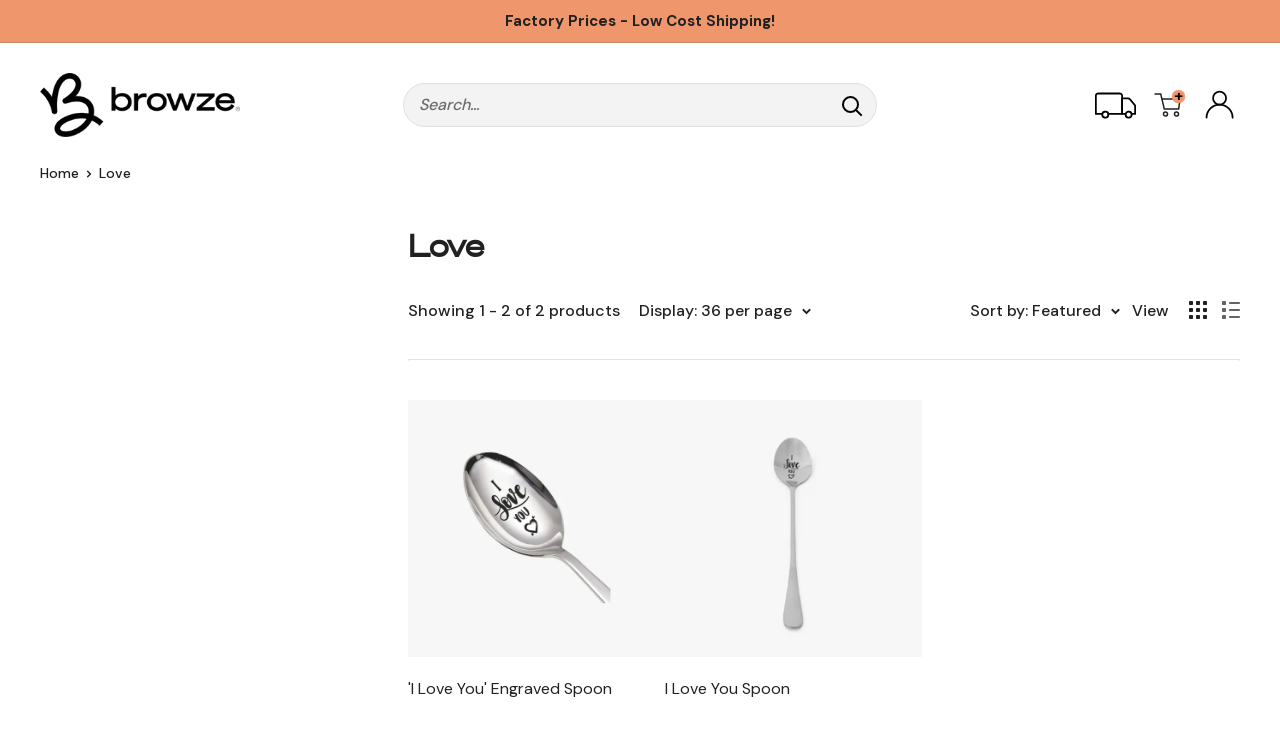

--- FILE ---
content_type: text/css
request_url: https://browze.com/cdn/shop/t/63/assets/custom.css?v=39122737722109855201689904086
body_size: 5927
content:
.collection-with-banner-design .featured-collection__content .collection-content__header a.button{padding:0;line-height:1.2;text-decoration:underline}.collection-with-banner-design .featured-collection__content .collection-content__header a.button:hover{text-decoration:none;box-shadow:none}.collection-with-banner-design .featured-collection__content .collection-content__header{text-align:center}.cs-single-video-slider .slick-slide{position:relative;padding:0 50px}.cs-single-video-slider .slick-slide.slick-current{transform:scale(1.03)}.video-slider-box-1{background:#f6f6f6;padding:70px 0}.video-slider-box-1 .heading{text-align:center;padding-bottom:3rem}.cs-single-video-slider ul.slick-dots{margin:50px auto 0;text-align:center}.cs-single-video-slider ul.slick-dots li{display:inline-block;padding:10px 10px 0}.cs-single-video-slider ul.slick-dots li button{background:#fff;width:18px;height:18px;border-radius:50%;text-indent:-99999px;border:1px solid #b7b7b7}.cs-single-video-slider ul.slick-dots li.slick-active button{background:#b7b7b7;transform:scale(1.4);box-shadow:inset 0 0 0 2px #fff}.template-page-slideshow .slideshow__title{font-size:70px}.template-page-slideshow.coffee .slideshow__title{font-size:22px}.template-page-slideshow.coffee .slideshow__content{font-size:50px;margin-bottom:10px}.landing-page-text-box .heading{font-size:50px;font-weight:700}.template-page-slideshow .slideshow__button,.template-page-promotion-block .button,.landing-page-feature__collection .product-item .button,.collection-with-banner-design .featured-collection .product-item .button,.featured-collection__landing .product-item .button{border-radius:30px;font-weight:400;line-height:48px;padding-left:1rem;padding-right:1rem}.template-page-promotion-block .button{display:block}.template-page-promotion-block .promo-block--overlay:before{background:#0006!important}.template-page #shopify-section-static-text-with-icons .section.section--tight{margin:0}.template-page #shopify-section-static-text-with-icons .section.section--tight .text-with-icons{padding-bottom:0}.template-page-promotion-block .promo-block__heading.heading{font-size:30px;border-bottom:1px solid white}.landing-page-feature__collection .section__header{justify-content:center}.landing-page-feature__collection .product-list:before,.collection-with-banner-design .featured-collection .product-item,.featured-collection__landing .product-list:before{border:none}.landing-page-feature__collection .product-item .button-stack,.featured-collection__landing .product-item .button-stack{display:inline-block}.landing-page-feature__collection .product-item:after,.featured-collection__landing .product-item:after{box-shadow:none}.featured-collection__landing .section__header-stack .section__title{display:none}.featured-collection__landing .section__header .section__action-link{color:#212121;text-decoration:underline}.featured-collection__landing .section__header .section__action-link:hover{text-decoration:none}.multicolumn .how-works-section .title-wrapper-with-link{text-align:center;padding-bottom:40px}.multicolumn .how-works-section .title-wrapper-with-link .title,.refer-friend-section .title-wrapper-with-link .title{font-size:30px;font-family:So\308hneBreit-Regular!important}.multicolumn .how-works-section .multicolumn-list{max-width:1024px;margin-left:auto;margin-right:auto}.how-works-section>.center,.refer-friend-section .title-wrapper-with-link{text-align:center}.how-works-section .center .button{text-align:center;border-radius:30px}.multicolumn .how-works-section .multicolumn-list li{list-style:none;padding-bottom:30px}.multicolumn .how-works-section .multicolumn-list li:last-child{padding-bottom:0}.multicolumn .how-works-section .multicolumn-list .multicolumn-card.content-container{background-color:#f6f6f6;border:1px solid #dbd9d8;display:flex;flex-direction:row;padding-left:80px;align-items:center}.multicolumn .how-works-section .multicolumn-list .how-wroks-column.two .multicolumn-card.content-container{flex-direction:row-reverse;padding-left:0;padding-right:80px}.multicolumn .how-works-section .multicolumn-list .multicolumn-card.content-container .multicolumn-card__image-wrapper{width:auto;padding-top:0}.multicolumn .how-works-section .multicolumn-list li.how-wroks-column:not(.two){padding-left:220px}.multicolumn .how-works-section .multicolumn-list li.how-wroks-column.two{padding-right:220px}.multicolumn .how-works-section .multicolumn-list li.how-wroks-column.two .multicolumn-card:before,.multicolumn .how-works-section .multicolumn-list li.how-wroks-column:last-child .multicolumn-card:before{content:"";position:absolute;z-index:-1;width:49px;height:157px;background-repeat:no-repeat}.multicolumn .how-works-section .multicolumn-list li.how-wroks-column.two .multicolumn-card:before{background-image:url(dash-right.png);right:-100px;top:-60px}.multicolumn .how-works-section .multicolumn-list li.how-wroks-column:last-child .multicolumn-card:before{background-image:url(dash-left.png);left:-100px;top:-60px;height:161px}.how-wroks-column .multicolumn-card__info .rte{font-size:25px;margin-top:0}.how-wroks-column .multicolumn-card__info>h3{position:absolute;left:-50px;top:50%;transform:translateY(-50%);width:92px;height:92px;border-radius:50%;background:#fff;text-align:center;border:1px solid #dbd9d8;font-size:50px;font-family:DM Sans!important;font-weight:700}#stamped-reviews-widget[data-widget-type=carousel] .stamped-carousel-title,#stamped-reviews-widget[data-widget-type=carousel] .stamped-carousel-scroll *,.stamped-container *{font-family:DM Sans!important}.f-block-footer-0>.footer__collapsible{height:auto!important}.f-block-footer-0 .plus-button{display:none}.how-works-section{position:relative}.slideshow.slider-refer.slideshow--preserve-ratio{margin:0}.how-works-section:after{position:absolute;border-bottom:1px solid #cccccc;content:"";bottom:0;left:0;right:0;display:block;margin-left:-100%;margin-right:-100%}.how-wroks-column.two .multicolumn-card__info>h3{right:-50px;left:auto}.refer-friend-section .multicolumn-list{display:flex;justify-content:center}.refer-friend-section .multicolumn-list .multicolumn-list__item{list-style:none}.refer-friend-section .multicolumn-card__info{text-align:center;min-width:390px}.refer-friend-section .multicolumn-card__info h3{font-family:DM Sans!important;font-size:25px;font-weight:500}.refer-friend-section .multicolumn-card__info .rte{background:#1b645d;border-radius:10px;padding-top:45px;padding-bottom:45px;line-height:1.4;color:#fff}.refer-friend-section .multicolumn-card__info .rte>label{font-size:40px;font-weight:700;display:block;padding:5px 15px;border-bottom:2px solid #145650}.refer-friend-section .multicolumn-card__info .rte>p{font-size:40px;font-weight:600;padding:5px 15px}strikethrough{text-decoration:line-through;font-weight:500}.refer-friend-section .multicolumn-card__info .rte>p span{font-size:18px;font-weight:400;display:block}.video-slider-box{display:flex;justify-content:space-between}.video-slider-box>div.cs-video-slider{background:#f6f6f6}.video-slider-box>div.cs-video-slider{flex:0 0 50%;max-width:50%}.video-slider-box>div.video-slider-info{flex:0 0 45%;max-width:45%;background:#f6f6f6;padding:50px;display:flex;flex-direction:column;justify-content:center}.video-slider-box>div.video-slider-info .heading{font-size:50px;line-height:1.1;font-family:DM Sans!important}.video-slider-box>div.video-slider-info .sub_heading{font-size:20px}.cs-single-video-slider.slick-initialized.slick-slider{overflow:hidden}.cutom-form{margin-top:0;text-align:center}.cutom-form .html{background:#f6f6f6;padding:50px 0}.cutom-form .html .section__header,.box-collection .section__header,.logo_list .section__header{justify-content:center}.box-collection .product-list:before,.box-collection .product-item:after{border:none;box-shadow:none}.logo_list .quick-links{background:transparent;column-gap:2%;row-gap:10px;justify-content:center}.logo_list .quick-links a.quick-links__link{background:var(--secondary-background)}.logo_list .quick-links .quick-links__image-ie-fix{max-width:170px!important}.page__header--image.served-wrap{min-height:300px}.page__header--image.served-wrap .container--narrow{max-width:1024px}.served-wrap .page__description.rte{padding-bottom:25px}p#conjured_save_advocate_error{color:red}html input[type=button],input[type=reset],input[type=submit]{border:none}.collection__filter-collapsible[aria-hidden=false]{height:auto}.product-form__payment-container .membercustomcode{width:100%;margin:10px 0;position:relative;padding:40px 0;z-index:1}.product-form__payment-container .non-member-price{width:100%;padding-bottom:2rem}.product-form__payment-container .membercustomcode:before{content:"";background-color:#f6f6f6;position:absolute;z-index:-1;top:0;bottom:0;left:-50px;right:-50px;margin:auto}.product-form__payment-container .membercustomcode>div,.non-member-button{max-width:60%}.non-member-button .product-form__add-button{width:100%;border:1px solid #212121;color:#212121;background-color:transparent;margin:5px 0 10px}.non-member-button .product-form__add-button:hover{color:#fff;background-color:#212121}.membercustomcode .aaa-membership-button-form~p,.non-member-button+p{color:#5a5a5a}.membercustomcode .aaa-membership-button-form~p a{text-decoration:underline}.membercustomcode .aaa-membership-button-form~p a:hover{text-decoration:none;color:#212121}.aaa_memebership_form_button{margin:10px 0}.product-form__payment-container .membercustomcode p.vipprice span{color:#212121;font-weight:400}.non-member-price span.price{color:#212121;font-size:16px;font-weight:400}.membercustomcode p.vipprice{font-size:20px;margin-left:0}.membercustomcode p.vipprice span{color:#212121;font-weight:500}.product-meta .price-list span.price,.product-meta .price-list .price--compare{font-size:16px;font-weight:400;color:#212121;top:0}.product-meta+hr.card__separator{display:none}.product-block-list__item .product-form__variants{border-top:1px solid var(--border-color);padding-top:15px}.product-form__info-list .product-form__info-item:first-of-type{border-spacing:0;margin-top:-10px}.aaamembership_form h1,.aaamembership_form h3{font-weight:400;font-family:DM Sans!important}form.aaamembership_form h1.header{font-size:30px;border-bottom:1px solid #e1e3e4;min-height:64px}form.aaamembership_form h3.header{font-size:18px}.aaamembership_form p{font-size:14px}p.paragraph-list{position:relative;padding-left:12px}.aaamembership_form p.paragraph-list:before{content:"";background:#212121;width:5px;height:5px;border-radius:6px;position:absolute;left:0;top:10px}.member-info-text p{color:#737373;padding-top:20px}.aaa_memebership_white_content label{display:none}form.aaamembership_form .form-group .form-control{margin-top:15px;border-radius:30px;padding:10px 15px;min-height:45px}.aaamembership_form .form-group.membership-submit button.button-input{border-radius:30px;padding-left:35px;padding-right:35px}form.aaamembership_form .StripeElement{border-radius:30px;padding:5px 15px 2px;height:45px;background:#fff}form.aaamembership_form .form-group .form-control::placeholder{color:#737373}.aaamembership_form{padding-top:50px;padding-bottom:50px}.aaamembership_form~.close-pop-up{top:10px;border:1px solid #afafaf;border-radius:30px;font-size:24px;width:36px;height:36px;padding:0;text-align:center;line-height:30px}.aaamembership_form~.close-pop-up i{color:#afafaf}form.aaamembership_form hr.aaadivider{display:none}.membership-popup{padding:60px 30px 30px}.membership-popup h3.heading{font-size:30px;line-height:1.1;font-family:DM sans!important;font-weight:400;border-bottom:1px solid #d7d7d7;padding-bottom:2rem;margin-bottom:1rem}.membership-popup .membership--newsletter__content label{font-size:18px;color:#000}h2.faq__group-title{font-size:18px;font-weight:400;text-align:left;font-family:DM sans!important}.membership-popup .membership--newsletter__content ul li{color:#000;font-size:14px}.membership-popup #popup-desc p{font-size:14px}.membership-popup .rte ul li:before{background:rgba(var(--text-color-rgb),1)}.membership-popup .faq .faq__question,.membership-popup .faq .faq__answer-wrapper{background:none;padding:0;font-size:14px}.membership-popup .faq .faq__answer-wrapper{color:#737373}.membership-popup .faq__question .plus-button{width:20px;height:20px;background:#ff976a;flex-shrink:0}.membership-popup .plus-button:before,.membership-popup .plus-button:after{background:#fff}.membership-popup .faq__question .plus-button--large:before{width:10px}.membership-popup .faq__question .plus-button--large:after{height:10px}.membership-popup .faq{margin:40px 0 20px}.membership-popup .faq__item-wrapper{position:relative;margin-left:18px}.membership-popup .faq__item-wrapper:before{position:absolute;content:"";left:-18px;top:.6em;height:5px;width:5px;border-radius:100%;background:rgba(var(--text-color-rgb),1)}.close-btn-wrap .icon{height:.8em;width:.8em;color:#737373}.close-btn-wrap{position:absolute;right:20px;top:20px}.close-btn-wrap .popup-membership__close{width:36px;height:36px;border-radius:40px;border:1px solid #e3e3e3}.modal--membership-popup.modal[aria-hidden=false]{display:flex;align-items:center;justify-content:center;z-index:99}.modal--membership-popup .modal__dialog{width:calc(100% - 30px);height:auto;max-height:calc(100% - 80px)}.faq__item-wrapper .faq__answer.rte{color:#000}.product-form__payment-container>.product-price-list,.product-form__payment-container>.product-qty-info{width:calc(100% - 18px)}.product-form__payment-container>.product-qty-info{display:flex}.product-price-list .product-price-option.member{border-bottom:none;background:#1b645d;color:#fff}.member .price-tag-line a.membership_modal{color:#fff}.product-price-list .product-price-option{border:1px solid #959595;padding:15px 25px 15px 45px;position:relative}.bw-product-info{font-size:18px}.product-price-list .product-price-option.member span.price{color:#fff}.product-price-list .product-price-option span.price{font-size:18px;color:#212121}input.product-price-opt{position:absolute;top:22px;left:20px;visibility:hidden}.brw-product--info{position:relative}input.product-price-opt+.brw-product--info:before{display:block;position:absolute;content:"";border-radius:100%;height:12px;width:12px;top:9px;left:-24px;margin:auto;background:none}input.product-price-opt+.brw-product--info:after{display:block;position:absolute;content:"";border-radius:100%;height:20px;width:20px;top:5px;left:-28px;margin:auto;border:1px solid #F0966C}input.product-price-opt:checked+.brw-product--info:before{background:#f0966c}.product-qty-info button.product-form__add-button{width:100%;margin-left:15px}.price-tag-line a{color:var(--accent-color);text-decoration:underline}.price-tag-line a:hover{text-decoration:none}div#edt-p{padding-top:15px}.product-form__payment-container span.savings-badge{background-color:#f0966c}span.savings-badge{background-color:#1b645d;padding:2px 10px;margin-left:3px;border-radius:2px;color:#fff;font-size:14px;font-weight:600;white-space:nowrap}.product-form__option{padding-bottom:25px;display:flex;align-items:center;margin-bottom:0}.product-form .product-form__variants+.product-form__info-list{border-spacing:0}.product-form__option span.product-form__selected-value{display:none}.product-form__option .product-form__option-name{margin-right:10px;margin-bottom:0}.product-form .product-form__variants{margin-bottom:5px}.product-form__option .select-wrapper--primary select{padding:0 40px 0 20px}.brwz-influencer-section{background-color:#f6f6f6;padding:80px 0}.brwz-influencer-section h2.heading{margin-bottom:10px}.brwz-influencer-section h2.heading,.brwz-influencer-section .sub-heading{text-align:center}.brwz-nfluencer-list{display:grid;grid-template-columns:repeat(1,1fr);gap:15px;margin-top:30px}.single-influencer-info{position:relative}.single-influencer-info .image.media{height:280px;overflow:hidden}.single-influencer-info .image.media>img{height:100%;width:100%;object-fit:cover;object-position:center}.brwz-influencer-content{position:absolute;bottom:0;left:12px;right:12px;text-align:center}.brwz-influencer-content label{display:flex;cursor:pointer;background-color:#fffc;font-size:20px;padding:1rem;align-items:center;column-gap:10px;justify-content:center}.brwz-influencer-content:hover label{background-color:#f0966ccc}.single-influencer--info{margin-top:80px;display:grid;align-items:center;grid-template-columns:auto 1fr;column-gap:3rem}.profile-info-wrap{display:grid;grid-template-columns:auto 1fr;align-items:center;column-gap:1.5rem}.profile-info-wrap .profile-image{max-width:220px;max-height:220px;overflow:hidden;padding:5px;border:3px solid #d7d7d7}.profile-info-wrap .profile-image>img{width:100%;height:100%;object-fit:cover;object-position:center}.profile-info-inner h3.name,.brwz-influencer-section h2.heading,.brwz-influencer{font-family:So\308hneBreit-Regular!important;font-size:30px;margin-bottom:10px;line-height:1.1}.profile-info-inner .social-media__item{margin:0}.profile-info-inner .social-media__item svg{fill:#000}.profile-info-inner .social-media__item>a{left:0;top:0}section.section.seperaor-btm{border-bottom:1px solid #cccccc;padding-bottom:3rem}.influencer-videos-wrap{background-color:transparent;padding-top:10px}.cs-single-video-slider.no-slider{display:flex;justify-content:center;flex-wrap:wrap;column-gap:15px}.cs-single-video-slider.no-slider>div{width:calc(33.333% - 15px)}section.section.member-main-banner{background-color:#dbd9d8;background-repeat:no-repeat;margin:0;background-position:left}section.section.member-main-banner .image-with-text__text-container{text-align:left;padding-left:3rem}section.section.member-main-banner .image-with-text__text-container .button{text-transform:uppercase}section.section.member-main-banner .button,.join-member-section .button,.button.button--primary.scroller-btn{box-shadow:0 20px 20px #0000004d;height:60px;line-height:60px;border-radius:9px;min-width:237px;font-weight:500;text-shadow:none;font-size:18px}section.section.member-main-banner .button:hover,.join-member-section .button:hover,.button.button--primary.scroller-btn:hover{background-color:#f09063}section.section.member-main-banner .image-with-text__text-container h2.heading{font-size:50px;line-height:1.1;font-family:So\308hneBreit-Regular!important}section.section.member-main-banner .image-with-text__text-container p{font-size:24px}section.section.member-main-banner .image-with-text__image-container img{padding:3rem}section.section.featured-logo-list{background:#f6f6f6;margin-top:0;padding:40px 0}section.section.featured-logo-list .quick-links{background:none;border:none;padding:0}section.section.featured-logo-list .quick-links a.quick-links__link{border:none;background:var(--secondary-background)}section.section.featured-logo-list .quick-links a.quick-links__link img{position:static;width:auto;height:auto;max-height:100px}section.section.featured-logo-list .quick-links a.quick-links__link .aspect-ratio{padding:0!important}section.section.featured-logo-list .quick-links a.quick-links__link{width:calc(50% - 2rem)!important;margin:15px}.how-it-works-member{max-width:1700px;margin:auto;padding-left:40px;padding-right:40px}.how-it-works-member .multicolumn-list{display:grid;grid-template-columns:1fr 1fr;justify-content:center;column-gap:40px}.how-it-works-member .multicolumn-list li{list-style:none;background:#1b645d;border-radius:4px;text-align:center}.how-it-works-member .multicolumn-list li .media{padding-bottom:0!important}.how-it-works-member .multicolumn-list li .media img{max-height:52px;transform:none}.how-it-works-member .multicolumn-list .multicolumn-card__info{color:inherit;padding-top:10px}.how-it-works-member .multicolumn-list .multicolumn-card__info h3{font-size:30px;font-family:soehne-breit-kraftig!important;line-height:1.3}.multicolumn .how-it-works-member .title-wrapper-with-link{text-align:center}.multicolumn .how-it-works-member .title-wrapper-with-link .title{font-family:So\308hneBreit-Regular!important}.member-info-text{text-align:center}.join-member-section{max-width:1700px;padding:0 40px;margin:auto}.join-member-section header.page__header.page__header--centered{align-items:flex-start}.join-member-section header.page__header.page__header--centered .page__header-content{padding:5rem;text-align:left}.membership-form-section .liquid-section{background:#f6f6f6;border-radius:3px;border:1px solid #d7d7d7;max-width:760px;margin:auto;padding:40px 15px}.membership-form-section .liquid-section>.section__header{margin-bottom:0}.membership-form-section .aaamembership_form .form-group.membership-submit{text-align:center}.membership-form-section .aaamembership_form .form-group.membership-submit button[type=submit]{width:100%;background:#f0966c!important;color:#212121!important;text-transform:uppercase}.membership-form-section .member-info-text p{color:#212121;font-size:16px}.membership-form-section .aaamembership_form{padding-top:20px;padding-bottom:20px}.join-member-section header.page__header.page__header--centered .page__header-content .page__description p{font-family:So\308hneBreit-Regular!important;font-size:30px;text-shadow:none;padding-bottom:2rem;line-height:1.8}section.collection-divider{border-bottom:1px solid #e1e1e1;padding-bottom:3rem}.container.member-faqs{max-width:1230px}.member-faqs .faq__group-title{padding-bottom:2rem}.member-faqs .faq .faq__question{background:#dbd9d8;font-weight:400;font-family:DM Sans}.member-faqs .faq .faq__item-wrapper .faq__answer-wrapper{background:#f6f6f6}.member-faqs .faq .faq__item-wrapper .faq__answer-wrapper:last-child,.member-faqs .faq .faq__item:last-child{margin-bottom:0}.member-faqs .faq{margin-bottom:70px}.influencer-videos-wrap.member-videos{padding-top:0}.member-faqs .faq .faq__item-wrapper:not(.active) .faq__answer-wrapper{padding:0}a.button.button--primary.scroller-btn{position:fixed;transform:translate(-50%);left:50%;z-index:999;bottom:20px;box-shadow:0 4px 8px #0003}.scroller-btn{display:none}section.section.scroller-btn-wrap{margin:0}.membership-submit .button-input.btn.btn-primary{font-size:20px!important;padding:10px}.logo-list-carousel{text-align:center;margin:-20px auto}.logo-list-carousel img{margin:0}.sec-price-wrap{text-align:center;border-bottom:1px solid #e1e1e1;padding-bottom:50px}.price-title{padding-top:2rem;font-size:18px}section.custom-divider{margin:60px 0;display:block;border-bottom:1px solid #e1e1e1}@media only screen and (min-width: 459px){.brwz-nfluencer-list{grid-template-columns:repeat(2,auto);gap:15px}}@media only screen and (min-width: 641px){.sec-price-wrap{padding-bottom:60px}.product-form__payment-container>*{margin:10px}.logo_list .quick-links a.quick-links__link{width:48%!important}section.section.featured-logo-list{padding:50px 0}}@media only screen and (min-width: 750px){.sec-price-wrap{margin-top:0}.multicolumn .how-it-works-member .title-wrapper-with-link{padding-bottom:2rem}.membership-popup #popup-desc p{color:#000}.cs-single-video-slider .video-wrapper{height:450px}.brwz-nfluencer-list{grid-template-columns:repeat(3,auto);gap:35px}.logo-list-carousel{max-width:560px}}@media only screen and (min-width: 990px){.modal--membership-popup .modal__dialog{width:770px}.multicolumn .how-it-works-member .title-wrapper-with-link{padding-bottom:4rem}.membership-popup h3.heading{letter-spacing:-.1px}.membership-popup{padding:70px}.close-btn-wrap{right:30px;top:30px}.cs-single-video-slider .video-wrapper{height:500px}.brwz-nfluencer-list{grid-template-columns:repeat(4,auto)}}@media only screen and (min-width: 1000px){.blocks-member .custom_blocks{margin-bottom:3rem}.section--text-centered .membership-form-wrap.rte p{max-width:74%}.how-it-works-member .multicolumn-list .multicolumn-card__info p{font-size:20px}section.section.featured-logo-list .quick-links a.quick-links__link{width:calc(25% - 2rem)!important}.logo_list .quick-links a.quick-links__link{width:23%!important}.collection-with-banner-design .featured-collection__content{padding-left:3rem}.collection-with-banner-design2 .featured-collection{background-position:top 0 right -15px;direction:rtl}.collection-with-banner-design.collection-with-banner-design2 .featured-collection__content{padding-left:0;padding-right:3rem;direction:initial}.collection-with-banner-design .featured-collection__content .collection-content__header a.button{float:right;margin-top:-40px}.template-page-slideshow .slideshow__button,.template-page-promotion-block .button,.landing-page-feature__collection .product-item .button,.collection-with-banner-design .featured-collection .product-item .button,.featured-collection__landing .product-item .button{font-size:18px}.collection-with-banner-design .featured-collection__content .collection-content__header p{padding-left:5rem;padding-right:5rem}.collection-with-banner-design .featured-collection__content .collection-content__header .featured-collection__title,.landing-page-feature__collection .section__header .section__title{font-size:30px}.collection-with-banner-design2 .featured-collection__content .collection-content__header{padding-left:20px;padding-right:20px}.template-page-slideshow .slideshow__button,.template-page-promotion-block .button,.landing-page-feature__collection .product-item .button,.collection-with-banner-design .featured-collection .product-item .button,.featured-collection__landing .product-item .button{padding-left:1.2rem;padding-right:1.2rem}.landing-page-text-box .rte p{font-size:20px}.say-hello-wrap a.button,.how-works-section .center .button,.served-wrap a.button{min-width:260px}}@media only screen and (min-width: 1199px){section.section.member-main-banner .image-with-text__text-container{padding-left:5rem}.cs-single-video-slider .video-wrapper{height:600px}.membership-form-wrap p{font-size:30px}.how-it-works-member .multicolumn-list{column-gap:70px}}@media only screen and (min-width: 1399px){.join-member-section .page__header--image{min-height:520px}.cs-single-video-slider .video-wrapper{height:650px}.multicolumn .how-works-section .multicolumn-list .multicolumn-card.content-container .multicolumn-card__image-wrapper{width:105px}.refer-friend-section .multicolumn-card__info{min-width:470px}.template-page-slideshow .slideshow__button,.template-page-promotion-block .button,.landing-page-feature__collection .product-item .button,.collection-with-banner-design .featured-collection .product-item .button,.featured-collection__landing .product-item .button{padding-left:2rem;padding-right:2rem}.multicolumn .how-works-section .multicolumn-list .multicolumn-card.content-container .multicolumn-card__image-wrapper.multicolumn-card__info{padding:3rem 2.5rem}.brwz-nfluencer-list{grid-template-columns:repeat(5,auto);gap:50px}.how-it-works-member{max-width:70%}}@media only screen and (min-width: 1550px){.cs-single-video-slider .video-wrapper{height:850px}section.section.member-main-banner .image-with-text__text-container h2.heading{font-size:50px}}@media screen and (min-width: 641px) and (max-width: 999px){.collection-with-banner-design .featured-collection__header{background-position:center;background-size:auto;min-height:500px;margin-bottom:1.5rem}.join-member-section header.page__header.page__header--centered{min-height:290px}}@media screen and (min-width: 768px) and (max-width: 999px){.influence-collection-wrap .section__header{margin-bottom:40px}}@media screen and (min-width: 369px) and (max-width: 749px){.refer-friend-section .multicolumn-list .multicolumn-list__item{width:50%}}@media only screen and (max-width: 1650px){.product-form__payment-container .membercustomcode{padding:40px 10px}.product-form__payment-container .membercustomcode:before{left:-20px;right:-20px}.product-form__payment-container .membercustomcode>div,.non-member-button{max-width:70%}.membercustomcode .aaa-membership-button-form{margin-left:0}}@media only screen and (max-width: 1549px){.cs-single-video-slider .slick-slide{padding:0 30px}}@media only screen and (min-width: 768px) and (max-width: 1100px){div.aaa_memebership_white_content{width:66%}.product-qty-info button.product-form__add-button{padding:0 20px}}@media only screen and (max-width: 1279px){.collection-divider .product-item__label-list{left:6px}}@media only screen and (max-width: 1199px){.profile-info-inner h3.name{font-size:22px}.join-member-section header.page__header.page__header--centered .page__header-content{padding:2rem}}@media only screen and (max-width: 999px){.single-video-slider-section .member-videos .heading.h1{font-size:30px}.how-it-works-member .multicolumn-list .multicolumn-card__info h3{font-size:22px}.isolate.how-it-works-member{padding-top:0;padding-bottom:0}section.section.member-main-banner .image-with-text__image-container img{padding:3rem 1rem 0}.collection-divider .section__header{margin-bottom:30px}section.section.member-main-banner .image-with-text__text-container{padding-left:0;padding-bottom:3rem;text-align:center}.video-slider-box>div.video-slider-info{margin-top:2rem;text-align:center}.how-wroks-column .multicolumn-card__info .rte{font-size:18px}.how-wroks-column .multicolumn-card__info>h3{left:-30px;width:60px;height:60px;font-size:30px}.how-wroks-column.two .multicolumn-card__info>h3{right:-30px}.multicolumn .how-works-section .multicolumn-list .multicolumn-card.content-container{padding-left:50px}.multicolumn .how-works-section .multicolumn-list li.how-wroks-column.two .multicolumn-card:before{right:-70px;top:-80px}.multicolumn .how-works-section .multicolumn-list li.how-wroks-column:last-child .multicolumn-card:before{left:-70px;top:-80px}.template-page-promotion-block .promo-block{padding:25px 18px}.collection-with-banner-design .featured-collection{padding-top:0}.template-page-promotion-block.block-list__item{flex-grow:1}.collection-with-banner-design .featured-collection__content .collection-content__header{padding-bottom:10px}.collection-with-banner-design .featured-collection__header{padding-bottom:0}.template-page-slideshow .slideshow__title,.landing-page-text-box .heading{font-size:35px}.template-page-slideshow.coffee .slideshow__content{font-size:30px}.template-page-slideshow.coffee .slideshow__title,.join-member-section header.page__header.page__header--centered .page__header-content .page__description{font-size:20px}.video-slider-box{display:block}.video-slider-box>div.cs-video-slider,.video-slider-box>div.video-slider-info{flex:auto;max-width:100%}.video-slider-box>div.video-slider-info .heading{font-size:30px}.multicolumn .how-works-section .multicolumn-list .how-wroks-column.two .multicolumn-card.content-container{padding-right:50px}.multicolumn .how-works-section .multicolumn-list .how-wroks-column .multicolumn-card.content-container .multicolumn-card__info{padding:1.5rem}.brwz-influencer-content label{font-size:16px}.single-influencer--info{grid-template-columns:1fr}.single-influencer--info .cover-image{display:none}section.collection-divider,section.section.membership-form-section{margin:40px 0}.how-it-works-member{margin-top:-10px}.member-faqs .faq{margin-top:40px}.member-faqs .faq__group-title{padding-bottom:2rem}}@media only screen and (max-width: 767px){.collection-divider .section__header h2.section__title.heading.h3{margin-bottom:0}.liquid-section h2.section__title.heading.h3{margin-bottom:1.5rem;font-size:25px;line-height:1.2}}@media only screen and (max-width: 749px){section.custom-divider{margin:50px 0}.how-it-works-member .multicolumn-list .multicolumn-card__info{padding-bottom:2rem}section.section.member-main-banner .image-with-text__text-container p,.how-it-works-member .multicolumn-list .multicolumn-card__info p,.section--text-centered .membership-form-wrap.rte p,.faq__item-wrapper .faq__answer.rte{line-height:1.5}.member-faqs .faq .faq__question,.member-faqs .faq .faq__item-wrapper .faq__answer-wrapper{padding-left:20px;padding-right:20px}.multicolumn .how-it-works-member .title-wrapper-with-link{margin-bottom:2rem}.member-main-banner .image-with-text__image-container{margin-bottom:10px}.influencer-videos-wrap.member-videos{padding-bottom:10px}section.section.member-main-banner .image-with-text__text-container h2.heading{font-size:36px}.featured-logo-list h2.section__title.heading.h3,.multicolumn .how-it-works-member .title-wrapper-with-link .title,.member-faqs .faq__group-title,.collection-divider h2.section__title.heading.h3{font-size:25px}.join-member-section header.page__header.page__header--centered .page__header-content .page__description p{font-size:25px;padding-bottom:1.5rem;line-height:1.4}.member-faqs .faq{margin:0 0 50px}.membership-form-section .aaamembership_form{padding-top:0;padding-bottom:10px}.join-member-section{padding:0 20px}.how-it-works-member .multicolumn-list{grid-template-columns:auto;row-gap:20px}form.aaamembership_form h1.header,.membership-popup h3.heading{font-size:22px}.template-page-slideshow .slideshow__button,.template-page-promotion-block .button,.landing-page-feature__collection .product-item .button,.collection-with-banner-design .featured-collection .product-item .button,.featured-collection__landing .product-item .button{line-height:38px}.container.refer-friend-section{padding-top:0;padding-bottom:0}.container.how-works-section{padding-top:0}.how-wroks-column .multicolumn-card__info .rte{font-size:16px;line-height:1.5}.multicolumn .refer-friend-section .title-wrapper-with-link{margin-bottom:1rem}.multicolumn .how-works-section .multicolumn-list li.how-wroks-column.two .multicolumn-card:before,.multicolumn .how-works-section .multicolumn-list li.how-wroks-column:last-child .multicolumn-card:before{right:-70px}.refer-friend-section .multicolumn-card__info{padding:1rem}.refer-friend-section .multicolumn-card__info .rte>label,.refer-friend-section .multicolumn-card__info .rte>p,.multicolumn .how-works-section .title-wrapper-with-link .title,.video-slider-box>div.video-slider-info .heading{font-size:25px}.video-slider-box>div.video-slider-info .sub_heading{font-size:16px;line-height:1.4}.refer-friend-section .multicolumn-card__info .rte>p span{font-size:14px}.multicolumn .how-works-section .multicolumn-list li.how-wroks-column:not(.two){padding-left:120px}.multicolumn .how-works-section .multicolumn-list li.how-wroks-column.two{padding-right:120px}.multicolumn .how-works-section .title-wrapper-with-link{padding-bottom:0;margin-bottom:2rem}.rte.heading-referal{margin-bottom:-20px}.refer-friend-section .multicolumn-card__info{min-width:250px}.cs-single-video-slider .video-wrapper,.cs-single-video-slider .slick-list{height:400px}.cs-single-video-slider .slick-slide{padding:0}.cs-single-video-slider .slick-list{margin:0 -50px}.membercustomcode p.vipprice{font-size:16px}.brwz-influencer-section{padding:50px 0}.single-influencer--info{margin-top:50px}.brwz-influencer-content label{padding:.7rem}}@media only screen and (max-width: 640px){.top-savings-collection .product-list{border:none}.container.container--flush.member-faqs{padding:10px 20px}.join-member-section header.page__header.page__header--centered:before{content:"";position:absolute;background-color:#fff3;top:0;width:100%;height:100%;left:0}section.section.member-main-banner .image-with-text__text-container .button,a.button.button--primary.scroller-btn,.join-member-section a.button.button--primary{padding-left:30px!important;padding-right:30px!important}.container.container--flush.container--narrow.member-faqs{padding-top:0}.member-faqs .faq__group-title{padding-bottom:1rem}.membership-submit .button-input.btn.btn-primary{font-size:18px!important}.aaamembership_form .form-group.membership-submit button.button-input{padding-left:20px;padding-right:20px}.bw-product-info,.product-price-list .product-price-option span.price{font-size:16px}.price-tag-line{font-size:14px}.product-block-list__item.product-block-list__item--info .card>.card__section{padding-right:0}.product-form__payment-container>.product-price-list,.product-form__payment-container>.product-qty-info{width:100%;margin-bottom:1rem}.product-list--scrollable .product-item{width:50%}.product-form__payment-container .membercustomcode:before{right:-40px}.product-form__payment-container .membercustomcode>div,.non-member-button{max-width:100%}.logo_list .quick-links a.quick-links__link{width:49%}.multicolumn .how-works-section .multicolumn-list .multicolumn-card.content-container .multicolumn-card__image-wrapper img.multicolumn-card__image{max-width:24px}.video-slider-box>div.video-slider-info{padding:20px}.refer-friend-section .multicolumn-card__info{min-width:150px}.profile-info-wrap{grid-template-columns:1fr;text-align:center}.profile-info-wrap .profile-image{margin:0 auto 15px}.single-influencer-info.page-width{border-bottom:1px solid #cccccc;padding-bottom:2.2rem}}@media only screen and (max-width: 480px){.how-it-works-member .multicolumn-card__info{padding:1.5rem}section.section.member-main-banner .image-with-text__text-container .button,a.button.button--primary.scroller-btn,.join-member-section a.button.button--primary{padding-left:20px!important;padding-right:20px!important}.join-member-section header.page__header img{object-position:70% 50%}.join-member-section header.page__header.page__header--centered .page__header-content{padding:1rem}.join-member-section header.page__header.page__header--centered{padding:10px}.join-member-section header.page__header.page__header--centered .page__header-content .page__description{max-width:240px}section.section.featured-logo-list .quick-links a.quick-links__link{width:calc(50% - 1rem)!important;margin:5px}section.section.featured-logo-list .quick-links a.quick-links__link{flex:0 0 auto}section.section.featured-logo-list .quick-links{justify-content:center;padding:0!important}}@media only screen and (max-width: 479px){.product-form__payment-container>.product-qty-info label.product-form__info-title{display:none}.product-form__info-item--quantity .quantity-selector--product,.quantity-selector--product .quantity-selector__value{width:100%}.product-form__info-item--quantity .product-form__info-content{display:flex}.product-form__payment-container>.product-qty-info{flex-direction:column}.product-qty-info .quantity-selector--product{height:54px}.product-qty-info .quantity-selector--product .quantity-selector__button{padding:0 25px}.product-qty-info button.product-form__add-button{margin-left:0;margin-top:1.5rem}.refer-friend-section .multicolumn-card__info{padding:1rem 0}.multicolumn .how-works-section .multicolumn-list li.how-wroks-column.two .multicolumn-card:before,.multicolumn .how-works-section .multicolumn-list li.how-wroks-column:last-child .multicolumn-card:before{display:none}.multicolumn .how-works-section .multicolumn-list li.how-wroks-column:not(.two){padding-left:30px}.multicolumn .how-works-section .multicolumn-list li.how-wroks-column.two{padding-right:30px}.multicolumn .how-works-section .multicolumn-list .how-wroks-column .multicolumn-card.content-container .multicolumn-card__info{padding:1rem}.how-wroks-column .multicolumn-card__info>h3{left:-20px;width:40px;height:40px;font-size:20px}.how-wroks-column.two .multicolumn-card__info>h3{right:-20px}.multicolumn .how-works-section .multicolumn-list .multicolumn-card.content-container{padding-left:30px}.multicolumn .how-works-section .multicolumn-list .how-wroks-column.two .multicolumn-card.content-container{padding-right:30px}.refer-friend-section .multicolumn-card__info .rte>p{font-size:22px}.refer-friend-section .multicolumn-card__info .rte{padding-top:30px;padding-bottom:30px}.cs-single-video-slider .video-wrapper,.cs-single-video-slider .slick-list{height:250px}}@media only screen and (max-width: 368px){.refer-friend-section .multicolumn-list .multicolumn-list__item{padding-bottom:15px}.refer-friend-section .multicolumn-list .multicolumn-list__item:last-child{padding-bottom:0}.cs-single-video-slider .video-wrapper,.cs-single-video-slider .slick-list{height:200px}}.membercustomcode .aaa-membership-button-form{width:100%!important;text-align:center}.membercustomcode .aaa-membership-button-form .aaa_memebership_form_button a{border-radius:50px!important;font-size:18px;font-weight:400;width:100%!important}p.vipprice{margin:0 0 3px 5px}.membercustomcode .product-form__add-button{width:100%}p.vipprice span{font-weight:700;color:#f0966c}.product-form__info-item{display:block}.product-form__info-list{display:table;width:100%;margin:0;border-spacing:0 10px}.product-item__info-inner p.colmemp{margin:0}span.cutme{text-decoration:line-through;margin-right:5px}span.vipp{font-weight:600;font-size:18px}.aaa_customer_all_plan_listing .modal{visibility:visible;pointer-events:painted;z-index:99999999}.cancel_Membership button.btn.btn-primary{width:100%;text-align:right;padding:0 10px 10px}
/*# sourceMappingURL=/cdn/shop/t/63/assets/custom.css.map?v=39122737722109855201689904086 */


--- FILE ---
content_type: text/css
request_url: https://browze.com/cdn/shop/t/63/assets/refer.css?v=41423259483489062521689904086
body_size: 984
content:
.slick-sec{width:100%;padding:50px 40px}.slick-sec .slick-item{text-align:center;border:1px solid #e1e1e1;width:100%;max-width:1000px;margin:0 auto;border-radius:5px}.slick-sec h2{font-size:30px;line-height:1.5;font-family:So\308hneBreit-Regular!important;color:#000;font-weight:400;text-align:center}.slick-sec .testimonial-slider{padding:30px 0 60px;align-self:center}.slick-sec .slick-txt{text-align:center;padding-top:30px}.slick-sec .slick-txt img{display:inline-block}.slick-sec .slick-txt h3{font-size:22px;line-height:1.5;margin-bottom:5px;padding:5px 0}.slick-sec .slick-txt span.img-border{width:400px;margin:0 auto 10px;border-bottom:1px solid #e1e1e1;display:block}.slick-sec .slick-txt p{font-size:16px;font-weight:400;line-height:1.5;color:#000;max-width:70%;margin:0 auto;padding:0 15px}.slick-sec .slick-txt aside{font-size:16px;color:#7b7b7b}.slick-sec .slick-txt strong{color:#000;font-size:16px;line-height:1.4;font-weight:500}.slick-sec button.slick-prev.slick-arrow,.video-slider-box>div.cs-video-slider button.slick-prev.slick-arrow{position:absolute;top:50%;left:-30px;width:50px;height:50px;border-radius:50%;border:1px solid #e1e1e1;padding:14px;background:#fff}.slick-sec button.slick-next.slick-arrow,.video-slider-box>div.cs-video-slider button.slick-next.slick-arrow{position:absolute;top:50%;right:-30px;width:50px;height:50px;border-radius:50%;border:1px solid #e1e1e1;padding:14px;background:#fff}.slick-sec button.slick-next.slick-arrow svg,.slick-sec button.slick-prev.slick-arrow svg,.video-slider-box button.slick-next.slick-arrow svg,.video-slider-box button.slick-prev.slick-arrow svg{fill:#e1e1e1}.slick-sec button.slick-next.slick-arrow svg:hover,.slick-sec button.slick-prev.slick-arrow svg:hover,.video-slider-box button.slick-next.slick-arrow svg:hover,.video-slider-box button.slick-prev.slick-arrow svg:hover{fill:fff}.slick-sec button.slick-next.slick-arrow:hover,.slick-sec button.slick-prev.slick-arrow:hover,.video-slider-box>div.cs-video-slider button.slick-next.slick-arrow:hover,.video-slider-box>div.cs-video-slider button.slick-prev.slick-arrow:hover{background:#f0966c}div#shopify-section-template--14684448522318__main{display:none}#conjured_referral{padding:50px 0}#conjured_advocate_signup.conjured_flexbox.no_banner .conjured_content{display:block}.container .slideshow.slider-refer h2.slideshow__title.heading{font-size:30px;color:#212121;font-weight:500;font-family:DM Sans!important;text-align:left}.slideshow.slider-refer p{font-size:40px;letter-spacing:0px;color:#212121;font-family:Test Sohne Breit;margin:0;line-height:1.7;text-align:left;font-weight:500;max-width:670px}.slideshow:not(.slideshow--edge2edge) .slider-refer{margin-bottom:0}.slider-below{font-size:20px;color:#212121;font-weight:400;font-family:DM Sans;text-align:center;box-shadow:0 5px 6px #00000026;padding:30px 15px}.slider-below p{max-width:1100px;margin:0 auto;line-height:36px}div#shopify-section-template--14713517342798__16645157670efb5fa1 section{margin-top:0;margin-bottom:0}div#shopify-section-template--14684448522318__16645179057dad8b3a section{background:#f6f6f6;margin-bottom:0;padding:40px 0 50px}div#shopify-section-template--14684448522318__1664518748161251e6 header{margin-top:0}div#shopify-section-template--14684448522318__16645179057dad8b3a .quick-links{border:0}.served-wrap h2{font-size:50px;letter-spacing:0px;color:#fff}.served-wrap p{font-size:22px;line-height:1.6;color:#fff}.container--narrow.served-wrap{max-width:100%}.served-wrap a,.say-hello-wrap a{border-radius:50px}.served-wrap .page__header--image{min-height:350px}div.say-hello-wrap{max-width:1430px;margin:0 auto}.say-hello-wrap{padding:0 20px}.say-hello-wrap>header.page__header{text-align:left;padding-bottom:30px;padding-left:120px;overflow:visible;align-items:flex-start}.say-hello-wrap>header.page__header:after{content:"";position:absolute;right:-70px;bottom:-130px;background-image:url(browze-box.png);background-repeat:no-repeat;width:499px;height:618px}.say-hello-wrap h2{font-size:30px;color:#212121}.say-hello-wrap .page__description.rte p{font-size:70px;letter-spacing:0px;color:#212121;font-weight:600;line-height:1.4}.say-hello-wrap .say-hello-ul{list-style:none;padding-bottom:20px;padding-top:10px}.say-hello-wrap .say-hello-ul li{font-size:20px;line-height:1.8;color:#212121;padding-left:40px;position:relative;padding-top:10px;padding-bottom:10px}.say-hello-wrap .say-hello-ul li:before{background-image:url(icon.png);position:absolute;left:7px;height:13px;content:"";width:8px;background-repeat:no-repeat;top:22px}div.say-hello-wrap .page__header--stack.page__header--centered{align-items:flex-start}div.say-hello-wrap .page__header--image{min-height:595px;text-shadow:none}.served-wrap .page__header-content.container--narrow{max-width:100%}@media screen and (min-width:641px){.say-hello-wrap{padding:0 40px}#conjured_referral input[type=text]{min-width:300px}}@media screen and (min-width:1599px){.say-hello-wrap{padding:0 15px}}@media screen and (min-width: 641px) and (max-width: 999px){.container .slideshow.slider-refer h2.slideshow__title.heading,.slideshow.slider-refer p{font-size:20px}.slideshow.slider-refer p{max-width:330px}}@media screen and (max-width:1199px){.say-hello-wrap>header.page__header:after{right:-50px;bottom:-90px;background-size:100%;width:350px;height:440px;background-position:bottom right}}@media screen and (max-width:999px){.served-wrap h2,.say-hello-wrap .page__description.rte p{font-size:30px}.say-hello-wrap h2{font-size:20px}.say-hello-wrap .say-hello-ul li{font-size:16px}div.say-hello-wrap .page__header--image{min-height:500px}.say-hello-wrap>header.page__header{padding-left:30px}.say-hello-wrap .say-hello-ul li:before{top:18px}}@media screen and (max-width:749px){.say-hello-wrap>header.page__header{padding-left:15px}.say-hello-wrap>header.page__header{justify-content:flex-start}.say-hello-wrap>header.page__header:after{right:-40px;bottom:-65px;width:240px;height:300px}.slider-below{font-size:16px}.served-wrap p{font-size:15px}.served-wrap .page__header--image{min-height:280px}.slider-below p{line-height:1.6}#conjured_referral{padding:10px 0}.say-hello-wrap .say-hello-ul li{padding-top:5px;padding-bottom:5px;line-height:1.5}.say-hello-wrap .say-hello-ul li:before{top:10px}div.say-hello-wrap .page__header--image{min-height:420px}.say-hello-wrap>header.page__header{padding-bottom:100px}}@media screen and (max-width:640px){.say-hello-wrap .button.button--primary{padding:0 20px}.refer-friend-section .grid__item:first-of-type .multicolumn-card__info{padding-left:0}.refer-friend-section .grid__item:last-of-type .multicolumn-card__info{padding-right:0}.slick-sec{padding:0 20px 40px}.slick-sec .slick-txt span.img-border{width:200px}.slick-sec button.slick-prev.slick-arrow{left:-18px;width:35px;height:35px;padding:7px}.slick-sec button.slick-next.slick-arrow{right:-18px;width:35px;height:35px;padding:7px}.slick-sec .slick-txt p{max-width:100%;padding:0 30px}.slick-sec .slick-txt h3{font-size:18px;padding:5px 15px}.slick-sec .testimonial-slider{padding:0 0 20px}.container .slideshow.slider-refer h2.slideshow__title.heading,.slideshow.slider-refer p{text-align:center;font-size:18px}.container .slideshow.slider-refer h2.slideshow__title.heading{font-size:14px;font-weight:400}.slideshow--preserve-ratio.slider-refer .slideshow__content-wrapper{top:0;left:0;transform:none}.say-hello-wrap>header.page__header:after{right:-25px;bottom:-45px;width:170px;height:220px}.say-hello-wrap h2{font-size:16px}.served-wrap h2,.say-hello-wrap .page__description.rte p{font-size:25px}.how-wroks-column .multicolumn-card__info .rte,.slider-below{font-size:14px}.refer-friend-section .multicolumn-card__info{padding:.5rem}}@media only screen and (max-width: 368px){.refer-friend-section .multicolumn-list{display:block}.refer-friend-section .multicolumn-card__info{padding:0}}
/*# sourceMappingURL=/cdn/shop/t/63/assets/refer.css.map?v=41423259483489062521689904086 */


--- FILE ---
content_type: text/json
request_url: https://conf.config-security.com/model
body_size: 85
content:
{"title":"recommendation AI model (keras)","structure":"release_id=0x68:29:31:35:34:3d:27:5d:7e:2f:66:2c:44:6f:5f:52:25:37:31:53:32:75:4f:2e:53:70:25:28:58;keras;vts1rsy1awtze1fya8zf4u2gdm6dp1f44x8eh81bj4are2i7q43jeye5dk5v8os9baons8b4","weights":"../weights/68293135.h5","biases":"../biases/68293135.h5"}